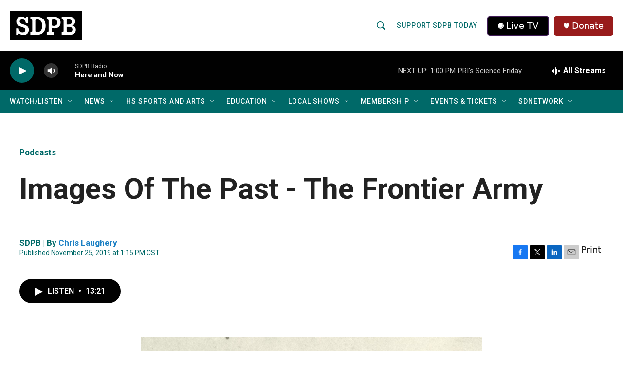

--- FILE ---
content_type: text/css
request_url: https://tags.srv.stackadapt.com/sa.css
body_size: -11
content:
:root {
    --sa-uid: '0-b7a48575-b944-53d0-6591-d0def4f3f327';
}